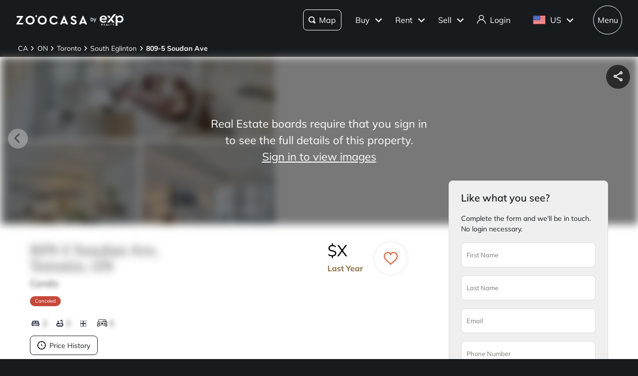

--- FILE ---
content_type: application/javascript; charset=UTF-8
request_url: https://www.zoocasa.com/_next/static/chunks/2725.168bee558c0c104f.js
body_size: 5978
content:
(self.webpackChunk_N_E=self.webpackChunk_N_E||[]).push([[2725],{2725:function(e,t,n){"use strict";n.r(t),n.d(t,{default:function(){return U}});var a=n(85893),s=n(67294),i=n(87536),l=n(87005),r=n(74214),o=n(27843),u=n(41933),c=n(23734),d=n(63490),m=n(8489),_=n(11446),h=n(89434),f=n(80581),N=n.n(f),E=n(13818),g=n(76819),I=n(38235),O=n(56539),T=n(31398),v=n(53973),C=n(16430),p=n(31955),R=n(26146),j=n(68919),A=n(96669),y=n.n(A),S=n(25675),L=n.n(S),x=n(37871),P=n(17223);function k(e){let{agentInfo:t}=e,{t:n}=(0,x.$G)(P.VV.CONNECTION_REQUEST),s=(null==t?void 0:t.photo)?null==t?void 0:t.photo:"/next/assets/images/agent-search/agent-default-profile-pic.png";return t&&(0,a.jsx)("div",{className:y().component,children:(0,a.jsx)("div",{className:y()["content-container"],children:(0,a.jsxs)("div",{className:y()["left-agent"],children:[(0,a.jsx)(L(),{src:s,alt:null==t?void 0:t.firstName,className:y()["avatar-large"],width:60,height:60}),(0,a.jsxs)("div",{className:y()["agent-info"],children:[(0,a.jsx)("p",{className:y()["agent-grey-title"],children:n(P.Hj.LISTING_AGENT_TITLE,{defaultValue:"LISTING AGENT"})}),(0,a.jsxs)("p",{className:y()["agent-name"],children:[null==t?void 0:t.firstName," ",null==t?void 0:t.lastName]}),(0,a.jsx)("p",{className:y()["agent-title"],children:(null==t?void 0:t.title)||n(P.Hj.LISTING_AGENT_DEFAULT_TITLE,{defaultValue:"eXp Realty Agent"})})]})]})})})}var M=n(45200),b=n(58227),V=n(58717);function U(e){var t,n,f,A;let{listing:y,isInModal:S,isViewingRequest:L=!0,isAddressPage:U=!1,isOnPhotoGallery:w=!1,agentInfo:F,customButtonText:D,prefillData:G={}}=e,{t:H}=(0,x.$G)(P.VV.CONNECTION_REQUEST),{themeName:Z}=(0,l.TC)(),q=(0,V.Op)((0,V.EJ)(Z)),{isAuthenticated:W,user:B,saveAndPersistUser:Y,userLocation:K,hasAcceptedConnRequestDisclaimers:X,handleConnRequestDisclaimers:Q}=(0,l.SE)(),{register:z,handleSubmit:$,formState:{errors:J},setError:ee,clearErrors:et,reset:en,setValue:ea}=(0,i.cI)(),[es,ei]=(0,s.useState)(""),[el,er]=(0,s.useState)(H(P.Hj.FORM_PLACEHOLDER_MESSAGE,{defaultValue:"Message"})),[eo,eu]=(0,s.useState)(null!==(f=G.requestViewing)&&void 0!==f?f:L),[ec,ed]=(0,s.useState)(X),[em,e_]=(0,s.useState)(X),[eh,ef]=(0,s.useState)(null!==(A=G.isShowingAdditionalComments)&&void 0!==A?A:S),[eN,eE]=(0,s.useState)(!1),[eg,eI]=(0,s.useState)(""),[eO,eT]=(0,s.useState)([]),[ev,eC]=(0,s.useState)(!1),ep=(0,s.useRef)(),eR=(0,s.useRef)(!1),ej=(null==q?void 0:null===(n=q.config)||void 0===n?void 0:null===(t=n.organization)||void 0===t?void 0:t.phoneNumber())||"1-844-683-4664",{isAvailable:eA,streetAddress:ey,id:eS,isOffMarket:eL,isRental:ex,addressPathWithFallback:eP}=y,{currentLocale:ek}=(0,b.b)(q.id),eM=H(P.Hj.FORM_BUTTON_TAKE_TOUR,{defaultValue:"Take a Tour"}),eb=(0,V.uO)(q.id),eV=q.features.MyLinkMyLead&&!!p.Z.get(C.Yk),eU=q.features.MyLinkMyLead&&!eV,ew=D||(eL?H(P.Hj.FORM_BUTTON_FREE_CONSULTATION,{defaultValue:"Free Consultation"}):eo?eM:H(P.Hj.FORM_BUTTON_REQUEST_INFO,{defaultValue:"Request Info"})),eF=B&&B.homePhone,{service:eD,labels:eG}=(0,O.b)(ew),eH=eD.shouldShow()&&(!!J.termsPrivacy||!!J.hasConsent),{privacyPolicy:eZ,marketingCommunications:eq}=eG,eW=async e=>{if(!(0,I.b)({isVisibleDisclaimerTCPA:eD.shouldShow(),termsPrivacy:ec,hasConsent:em,setError:ee,handleConnRequestDisclaimers:Q})||!(()=>{if(!e.firstName||!e.lastName||!e.email)return ei(H(P.Hj.FORM_ERROR_FILL_REQUIRED_FIELDS,{defaultValue:"Please fill in all required fields."})),!1;let t=e.phone;return!!t&&""!==t.trim()||(ei(H(P.Hj.FORM_ERROR_FILL_REQUIRED_FIELDS,{defaultValue:"Please fill in all required fields."})),!1)})())return;let t=()=>{R.TvA.includes(e.email)||(U&&(w?d.j.trackEvent(R.wwR):d.j.trackEvent(R.Wco),S||ew!=eM||d.j.trackEvent("XpA_AddressTakeATourButClk")),d.j.trackEvent(eg),S&&d.j.trackEvent("Mobile_PVR_Submit"),eU&&d.j.trackEvent("MLML_Lead"),d.j.trackEvent("connection-request-submission"),d.j.trackEvent(S?"mobile-submit-pvr":"desktop-submit-pvr"))},n=y&&!eA?"How much did this property sell for?":e.sourceComments,a={...e,listingId:eS,streetAddress:ey,requestViewing:eo,sourceComments:n,newsletter:ev,userCountry:null==K?void 0:K.countryCode,theme:Z,addressPath:eP,locale:(null==B?void 0:B.locale)||ek};(0,j.Yf)(a).then(async()=>{eE(!0),d.j.trackConnectionRequest(),en(),t(),ev&&(d.j.trackEvent("newsletter-signup-".concat(eg)),B&&Y({...B,newsletter:!0})),await eD.capture({firstName:(null==B?void 0:B.firstName)||e.firstName,lastName:(null==B?void 0:B.lastName)||e.lastName,email:(null==B?void 0:B.email)||e.email,phone:(null==B?void 0:B.homePhone)||e.phone,listingId:eS,listingUrl:eP})}).catch(e=>{let{errors:t}=e;t.forEach(e=>{let{attribute:t,_message:n}=e;"email"===t?ei(H(P.Hj.FORM_ERROR_INVALID_EMAIL,{defaultValue:"Invalid email"})):"homePhone"===t?ei(H(P.Hj.FORM_ERROR_INVALID_PHONE,{defaultValue:"Invalid phone number"})):ei(H(P.Hj.FORM_ERROR_SOMETHING_WRONG,{defaultValue:"Something went wrong"}))})})},eB=y&&eA&&eo,eY=()=>{let e="";y&&(e=eB?H(P.Hj.FORM_PLACEHOLDER_COMMENTS_VIEWING,{defaultValue:"When would you like to see this property? (optional)"}):H(P.Hj.FORM_PLACEHOLDER_COMMENTS_INFO,{defaultValue:"What would you like to know about this property? (optional)"})),er(e)};(0,s.useEffect)(()=>{eY(),G.sourceComments&&ea("sourceComments",G.sourceComments)},[y,eB,G.sourceComments]),(0,s.useEffect)(()=>{let e="property_".concat(eo?"viewing":"info","_request");ex&&(e+="_rent"),eI(e)},[eo,y]);let eK=()=>{if(ep.current)return ep.current.reduce((e,t)=>(e[e.length-1]!==t&&e.push(t),e),[])};return(0,s.useEffect)(()=>()=>{var e;let t=null===(e=eK())||void 0===e?void 0:e.join(" > ");B||!t||eR.current?B||!S||t||eR.current||d.j.trackEvent("abandon-connection-request-modal","connectionRequestFormAbandonment"):d.j.trackEvent("activity: ".concat(t),"connectionRequestFormAbandonment")},[]),(0,s.useEffect)(()=>{eR.current=eN},[eN]),(0,s.useEffect)(()=>{ep.current=eO},[eO]),(0,a.jsxs)(a.Fragment,{children:[(0,a.jsxs)("form",{onChange:e=>{e.persist();let t=e.target.name;t&&"requestViewing"!==t&&eT(e=>[...e,t])},onSubmit:e=>{et(),$(eW)(e)},className:(0,_.f)(N().component,S&&N().modal,eb&&N()["exp-theme"]),id:eg,"data-testid":g.listingPageModalIds.connectionRequestForm,children:[eN?(0,a.jsx)(h.Z,{isInModal:S,isAuthenticated:W,listing:y,phoneNumber:q.pvr.phoneNumber}):(0,a.jsxs)(a.Fragment,{children:[(0,a.jsx)("h3",{"data-testid":g.listingPageModalIds.connectionRequestFormTitle,children:eL?H(P.Hj.FORM_TITLE_OFF_MARKET,{defaultValue:"What's this home worth?"}):F?H(P.Hj.FORM_TITLE_CONTACT_AGENT,{defaultValue:"Contact Agent"}):H(P.Hj.FORM_TITLE_LIKE_WHAT_YOU_SEE,{defaultValue:"Like what you see?"})}),eL?(0,a.jsx)("p",{className:"".concat(N().note," ").concat(N().doubleLineHeight),children:H(P.Hj.FORM_COPY_OFF_MARKET,{defaultValue:"Connect with a local agent for a free home estimate and information about sales in the area."})}):F?(0,a.jsx)(k,{agentInfo:F}):(0,a.jsxs)("p",{className:"".concat(N().note," ").concat(N().doubleLineHeight),children:[H(P.Hj.FORM_COPY_DEFAULT,{defaultValue:"Complete the form and we'll be in touch."})," ",W?"":H(P.Hj.FORM_COPY_NO_LOGIN,{defaultValue:"No login necessary."})]}),(0,a.jsx)(M.Z,{errors:es,isLargeError:!0},es),(0,a.jsx)(r.Z,{placeholder:H(P.Hj.FORM_PLACEHOLDER_FIRST_NAME,{defaultValue:"First Name"}),...z("firstName",{value:null==B?void 0:B.firstName}),value:null==B?void 0:B.firstName,isHidden:W&&!J.firstName,testId:g.listingPageModalIds.requestfirstname}),(0,a.jsx)(r.Z,{placeholder:H(P.Hj.FORM_PLACEHOLDER_LAST_NAME,{defaultValue:"Last Name"}),...z("lastName",{value:null==B?void 0:B.lastName}),testId:g.listingPageModalIds.requestlastname,value:null==B?void 0:B.lastName,isHidden:W&&!J.lastName}),(0,a.jsx)(r.Z,{placeholder:H(P.Hj.FORM_PLACEHOLDER_EMAIL,{defaultValue:"Email"}),...z("email",{value:null==B?void 0:B.email}),testId:g.listingPageModalIds.requestemail,value:null==B?void 0:B.email}),(0,a.jsx)(r.Z,{placeholder:H(P.Hj.FORM_PLACEHOLDER_PHONE,{defaultValue:"Phone Number"}),...z("phone",{value:null==B?void 0:B.homePhone}),testId:g.listingPageModalIds.requestphonenumber,value:null==B?void 0:B.homePhone,isHidden:W&&eF&&!es}),!eh&&(0,a.jsxs)("div",{onClick:()=>ef(!0),className:N()["add-comment"],"data-testid":g.listingPageModalIds.requestAddComment,children:[(0,a.jsx)(m.Z,{})," ",H(P.Hj.FORM_ADD_COMMENT,{defaultValue:"Add a Comment"})]}),eh&&(0,a.jsx)("div",{className:N()["comment-box"],children:(0,a.jsx)(o.Z,{placeholder:el,...z("sourceComments"),testId:g.listingPageModalIds.requestComments,defaultValue:G.sourceComments||""})}),y&&!eL&&(0,a.jsx)("div",{className:N()["checkbox-container"],children:(0,a.jsx)(u.Z,{label:eA?H(P.Hj.FORM_CHECKBOX_VIEW_PROPERTY,{defaultValue:"I want to view this property"}):H(P.Hj.FORM_CHECKBOX_VIEW_SIMILAR,{defaultValue:"I want to view properties like this one"}),name:"requestViewing",value:eo,onValueChange:eu,checked:eo,testId:g.listingPageModalIds.requestViewingCheckbox})}),!(null==B?void 0:B.newsletter)&&!eb&&(0,a.jsx)("div",{className:N()["checkbox-container"],children:(0,a.jsx)(u.Z,{label:(0,a.jsx)("span",{className:N().doubleLineHeight,children:H(P.Hj.FORM_CHECKBOX_NEWSLETTER,{defaultValue:"Yes, I'd like to receive free weekly market insights and buying and selling tips. Unsubscribe at any time."})}),name:"agreeToNewsletter",value:ev,onValueChange:eC,testId:g.loginRegistrationIds.createAccountNewslettersCheckbox})}),eH&&(0,a.jsx)("p",{className:N()["disclaimer-error"],children:H(P.Hj.FORM_DISCLAIMER_ERROR,{phoneNumber:ej,defaultValue:"Please check the boxes below to continue, or call us at {{phoneNumber}}"})}),(0,a.jsx)("div",{className:(0,_.f)(N()["submit-button-container"],eb&&N()["submit-button-exp"]),children:(0,a.jsx)(c.ZP,{label:ew,type:"submit",theme:"Learn More"==D?"secondary":"primary",testId:g.preconIds.preconSubmitRequestButton})}),eD.shouldShow()&&(0,a.jsxs)("div",{className:N().disclaimers,children:[(0,a.jsx)("div",{className:N()["checkbox-container"],children:(0,a.jsx)(u.Z,{label:eZ,name:"termsPrivacy",value:ec,onValueChange:ed,hasError:!!J.termsPrivacy,testId:g.loginRegistrationIds.privacyPolicyConsentCheckbox})}),(0,a.jsx)("div",{className:N()["checkbox-container"],children:(0,a.jsx)(u.Z,{label:eq,name:"hasConsent",value:em,onValueChange:e_,hasError:!!J.hasConsent,testId:g.loginRegistrationIds.marketingCommunicationsConsentCheckbox})})]})]}),!S&&!eD.shouldShow()&&!eN&&(0,a.jsx)(T.Z,{phoneNumber:q.pvr.phoneNumber})]}),eN&&!W&&(0,a.jsx)(E.Z,{}),(0,a.jsx)(v.default,{})]})}},45200:function(e,t,n){"use strict";n.d(t,{Z:function(){return c}});var a=n(85893);n(67294);var s=n(83245),i=n(808),l=n(80260),r=n.n(l),o=n(76819),u=n(11446);function c(e){let{errors:t,success:n,warning:l,className:c,isLargeError:d}=e;return(0,a.jsxs)("div",{className:(0,u.f)(r().component,c),children:[t&&(0,a.jsxs)("p",{className:(0,u.f)(r().error,d&&r().large),"data-testid":o.testIds.formMessageError,children:[(0,a.jsx)(i.Z,{})," ",t]}),n&&(0,a.jsxs)("p",{className:(0,u.f)(r().success,d&&r().large),children:[(0,a.jsx)(s.Z,{})," ",n]}),l&&(0,a.jsxs)("p",{className:(0,u.f)(r().warning,d&&r().large),"data-testid":o.testIds.formWarning,children:[(0,a.jsx)(i.Z,{})," ",l]})]})}},13818:function(e,t,n){"use strict";n.d(t,{Z:function(){return m}});var a=n(85893),s=n(67294),i=n(37871),l=n(24797),r=n.n(l),o=n(83245),u=n(23734),c=n(10051),d=n(17223);function m(e){let{isFromConnectAgent:t}=e,{t:n}=(0,i.$G)(d.VV.COMMON),{openModal:l}=(0,s.useContext)(c.tC);return(0,a.jsxs)("div",{className:r().component,children:[(0,a.jsx)("p",{children:n(t?d.uW.SIGN_UP_CTA_CREATE_ACCOUNT_HEADING:d.uW.SIGN_UP_CTA_SAVE_LISTING_HEADING,{defaultValue:t?"Create a free account":"Sign up to save this listing"})}),(0,a.jsxs)("p",{className:r()["benefit-item"],children:[(0,a.jsx)(o.Z,{}),n(d.uW.SIGN_UP_CTA_SAVE_FAVOURITE_LISTINGS,{defaultValue:"Save your favourite listings"})]}),(0,a.jsxs)("p",{className:r()["benefit-item"],children:[(0,a.jsx)(o.Z,{}),n(d.uW.SIGN_UP_CTA_GET_ALERTS,{defaultValue:"Get alert for similar listings"})]}),(0,a.jsxs)("p",{className:r()["benefit-item"],children:[(0,a.jsx)(o.Z,{}),n(d.uW.SIGN_UP_CTA_VIEW_DETAILS,{defaultValue:"View listing details"})]}),(0,a.jsx)(u.ZP,{label:n(d.uW.SIGN_UP_CTA_LOGIN_SIGNUP_BUTTON,{defaultValue:"Log In or Sign Up"}),theme:"primary",onClick:()=>{l("login-registration")}})]})}},56539:function(e,t,n){"use strict";n.d(t,{b:function(){return T}});var a=n(67294),s=n(77535),i=n(58717),l=n(85893),r=n(44934),o=n(87005),u=n(37871),c=n(9559),d=n(57038),m=n(17223);let _='By clicking "{{buttonText}}", you agree to our Privacy Policy and Terms of Use.',h='By clicking "{{buttonText}}", you agree to our <privacyPolicyLink>Privacy Policy</privacyPolicyLink> and <termsOfUseLink>Terms of Use</termsOfUseLink>.',f='By clicking "{{buttonText}}", you consent to receive marketing communications from eXp Realty.',N=(e,t)=>{let n=(0,d.A)(),s=(0,r.Op)(n),{userLocation:N}=(0,o.SE)(),{t:E,i18n:g}=(0,u.$G)(m.VV.MODAL),I=(0,i.ai)(n)||(0,i.Qw)(n),O=(t||(null==N?void 0:N.countryCode))==c.rE.CANADA,T=s.theme.privacyPolicy(g.language),v=s.theme.termsOfUse(g.language),C=(0,a.useMemo)(()=>E(m.PC.LOGIN_REGISTRATION_CONSENT_PRIVACY_POLICY_DEFAULT,{buttonText:e,defaultValue:_}).replace(/<privacyPolicyLink>/g,"").replace(/<\/privacyPolicyLink>/g," (".concat(T,")")).replace(/<termsOfUseLink>/g,"").replace(/<\/termsOfUseLink>/g," (".concat(v,")")),[E,e,T,v]),p=(0,a.useMemo)(()=>E(m.PC.LOGIN_REGISTRATION_CONSENT_PRIVACY_POLICY_EXP_OUTSIDE_CANADA,{buttonText:e,defaultValue:_}).replace(/<privacyPolicyLink>/g,"").replace(/<\/privacyPolicyLink>/g," (".concat(T,")")).replace(/<termsOfUseLink>/g,"").replace(/<\/termsOfUseLink>/g," (".concat(v,")")),[E,e,T,v]),R=(0,a.useMemo)(()=>(0,l.jsx)("p",{children:(0,l.jsx)(u.cC,{i18nKey:m.PC.LOGIN_REGISTRATION_CONSENT_PRIVACY_POLICY_DEFAULT,values:{buttonText:e},defaults:h,components:{privacyPolicyLink:(0,l.jsx)("a",{href:T,target:"_blank",rel:"noopener noreferrer"}),termsOfUseLink:(0,l.jsx)("a",{href:v,target:"_blank",rel:"noopener noreferrer"})}})}),[e,T,v]),j=(0,a.useMemo)(()=>(0,l.jsx)("p",{children:(0,l.jsx)(u.cC,{i18nKey:m.PC.LOGIN_REGISTRATION_CONSENT_PRIVACY_POLICY_EXP_OUTSIDE_CANADA,values:{buttonText:e},defaults:h,components:{privacyPolicyLink:(0,l.jsx)("a",{href:T,target:"_blank",rel:"noopener noreferrer"}),termsOfUseLink:(0,l.jsx)("a",{href:v,target:"_blank",rel:"noopener noreferrer"})}})}),[e,T,v]),A=(0,a.useMemo)(()=>E(m.PC.LOGIN_REGISTRATION_CONSENT_MARKETING_DEFAULT,{buttonText:e,defaultValue:'By clicking "{{buttonText}}", you consent to receive marketing communications.'}),[E,e]),y=(0,a.useMemo)(()=>E(m.PC.LOGIN_REGISTRATION_CONSENT_MARKETING_EXP_OUTSIDE_CANADA,{buttonText:e,defaultValue:f}),[E,e]),S=(0,a.useMemo)(()=>E(m.PC.LOGIN_REGISTRATION_CONSENT_MARKETING_ZOOCASA_OUTSIDE_CANADA,{buttonText:e,defaultValue:'By clicking "{{buttonText}}", you consent to receive marketing communications from Zoocasa.'}),[E,e]),L=(0,a.useMemo)(()=>E(m.PC.LOGIN_REGISTRATION_CONSENT_MARKETING_EXP_IN_SERVICE,{buttonText:e,defaultValue:f}),[E,e]),[x,P]=(0,a.useState)(C),[k,M]=(0,a.useState)(R),[b,V]=(0,a.useState)(A);return(0,a.useEffect)(()=>{O&&!(0,i.CM)(n)?(M(R),P(C),V(A)):I?(M(j),P(p),V(y)):(0,i.CM)(n)?V(L):(M(R),P(C),V(S))},[I,O,e,R,j,C,p,A,y,S]),{privacyPolicyConsentLabel:k,fubConsentDisclaimerText:'\n"'.concat(x,'"\n"').concat(b,'"'),marketingCommunicationsConsentLabel:b}};var E=n(85009),g=n(53032);async function I(e){let t={headers:E.rW,method:E.nS.POST,body:JSON.stringify(e)};try{let e=await (0,g.q4)("/api/consent-disclaimers/handler",t),n=await e.json();if(e.ok)return n;if("error"in n){let{error:e}=n;return Error(null==e?void 0:e.message)}}catch(t){let e=Error("There was an error sending the user consent: ".concat(null==t?void 0:t.message),{cause:t});return console.error(e),e}}class O{requiresTcpaDisclaimer(e,t){let n=e.localization.defaultCountry,a=e.localization.countries;return n===c.rE.UNITED_STATES||!!a.includes(c.rE.UNITED_STATES)&&t===c.rE.UNITED_STATES}shouldShow(){return this.shouldShowDisclaimers}async capture(e){var t,n;if(!this.shouldShowDisclaimers)return;let a={firstName:e.firstName,lastName:e.lastName,email:e.email,phone:e.phone,source:this.tenant.theme.id,userIp:(null===(t=this.userLocation)||void 0===t?void 0:t.ip)||"",hasConsented:!0,consentDisclaimerText:this.consentDisclaimerText,countryCode:null===(n=this.userLocation)||void 0===n?void 0:n.countryCode,createdAt:new Date().toISOString(),...e.listingId&&{listingId:e.listingId},...e.listingUrl&&{listingUrl:e.listingUrl}};await I(a)}constructor(e,t,n){var a;this.tenant=e,this.userLocation=t,this.consentDisclaimerText=n,this.shouldShowDisclaimers=this.requiresTcpaDisclaimer(this.tenant,null===(a=this.userLocation)||void 0===a?void 0:a.countryCode)}}function T(e){let t=(0,d.A)(),n=(0,i.Op)(t),{userLocation:l}=(0,s.aF)(),{t:r}=(0,u.$G)(m.VV.COMMON),o=r(m.uW.BUTTON_CONTINUE,{defaultValue:"Continue"}),{fubConsentDisclaimerText:c,privacyPolicyConsentLabel:_,marketingCommunicationsConsentLabel:h}=N(e||o);return{service:(0,a.useMemo)(()=>new O(n,l,c),[n,l,c]),labels:{privacyPolicy:_,marketingCommunications:h}}}},38235:function(e,t,n){"use strict";function a(e){let{isVisibleDisclaimerTCPA:t,termsPrivacy:n,hasConsent:a,setError:s,handleConnRequestDisclaimers:i}=e;if(t&&n&&a)i({isChecked:!0});else if(t)return n||s("termsPrivacy",{message:"Not checked"}),a||s("hasConsent",{message:"Not checked"}),i({isChecked:!1}),!1;return!0}function s(e){let{isUserOutsideCanada:t,termsPrivacy:n,setError:a}=e;if(t&&n);else if(t)return n||a("termsPrivacy",{message:"Not checked"}),!1;return!0}n.d(t,{b:function(){return a},e:function(){return s}})},96669:function(e){e.exports={component:"style_component__ss0uk",heading:"style_heading__g0XCw","content-container":"style_content-container__JhAVR","left-agent":"style_left-agent__5nszN","avatar-large":"style_avatar-large__0ktIl","agent-info":"style_agent-info__3N2sz","agent-grey-title":"style_agent-grey-title__iZRXi","agent-name":"style_agent-name__bBqOD","agent-title":"style_agent-title__ojyXO"}},80260:function(e){e.exports={component:"style_component__Kr7Ku",error:"style_error__xDxP4",large:"style_large__p7UXV",warning:"style_warning__aUh2A",success:"style_success__kDEDM"}},24797:function(e){e.exports={component:"style_component__ASv5_","benefit-item":"style_benefit-item__8mvUO"}}}]);
//# sourceMappingURL=2725.168bee558c0c104f.js.map